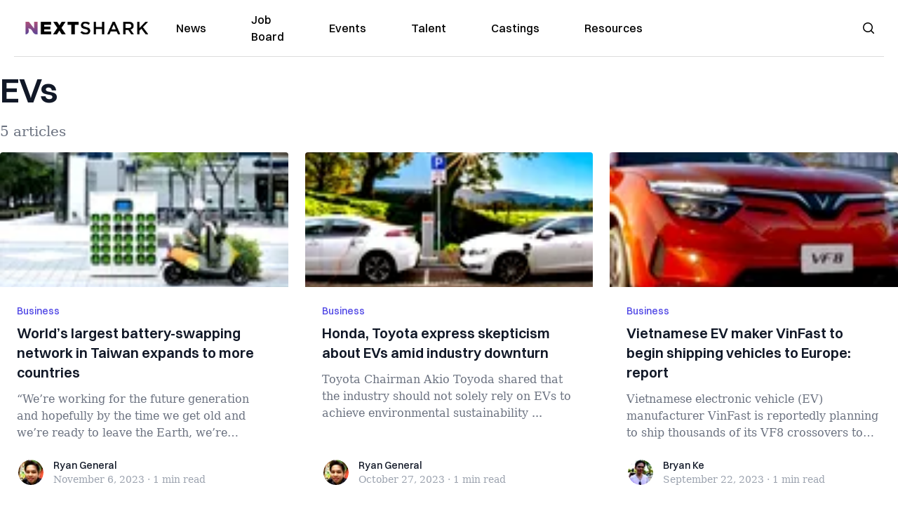

--- FILE ---
content_type: text/html; charset=utf-8
request_url: https://nextshark.com/tag/evs
body_size: 11328
content:
<!DOCTYPE html><html lang="en"><head><meta charSet="utf-8"/><meta name="viewport" content="width=device-width"/><meta name="msvalidate.01" content="3BE6CD44E7505CE29A57BE466E072B73" class="jsx-1789215954"/><meta name="google-site-verification" content="UA-42416856-1" class="jsx-1789215954"/><link rel="preconnect" href="https://a.pub.network/"/><link rel="preconnect" href="https://b.pub.network/"/><link rel="preconnect" href="https://c.pub.network/"/><link rel="preconnect" href="https://d.pub.network/"/><link rel="preconnect" href="https://c.amazon-adsystem.com"/><link rel="preconnect" href="https://s.amazon-adsystem.com"/><link rel="preconnect" href="https://btloader.com/"/><link rel="preconnect" href="https://api.btloader.com/"/><link rel="preconnect" href="https://confiant-integrations.global.ssl.fastly.net"/><link rel="canonical" href="https://nextshark.com/tag/evs"/><meta property="og:locale" content="en_US"/><meta property="og:type" content="article"/><meta property="og:title" content="EVs Archives"/><meta property="og:url" content="https://nextshark.com/tag/evs"/><meta property="og:site_name" content="NextShark"/><meta name="twitter:card" content="summary_large_image"/><meta name="twitter:site" content="@nextshark"/><script type="application/ld+json" class="yoast-schema-graph">{"@context":"https://schema.org","@graph":[{"@type":"CollectionPage","@id":"https://nextshark.com/tag/evs","url":"https://nextshark.com/tag/evs","name":"EVs Archives - NextShark","isPartOf":{"@id":"https://nextshark.com/#website"},"breadcrumb":{"@id":"https://nextshark.com/tag/evs#breadcrumb"},"inLanguage":"en-US"},{"@type":"BreadcrumbList","@id":"https://nextshark.com/tag/evs#breadcrumb","itemListElement":[{"@type":"ListItem","position":1,"name":"Home","item":"https://nextshark.com/"},{"@type":"ListItem","position":2,"name":"EVs"}]},{"@type":"WebSite","@id":"https://nextshark.com/#website","url":"https://nextshark.com/","name":"NextShark","description":"Asian American News and Asian News","publisher":{"@id":"https://nextshark.com/#organization"},"potentialAction":[{"@type":"SearchAction","target":{"@type":"EntryPoint","urlTemplate":"https://nextshark.com/?s={search_term_string}"},"query-input":{"@type":"PropertyValueSpecification","valueRequired":true,"valueName":"search_term_string"}}],"inLanguage":"en-US"},{"@type":"Organization","@id":"https://nextshark.com/#organization","name":"NextShark","url":"https://nextshark.com/","logo":{"@type":"ImageObject","inLanguage":"en-US","@id":"https://nextshark.com/#/schema/logo/image/","url":"https://data.nextshark.com/wp-content/uploads/2014/08/NextShark_master_logo.png","contentUrl":"https://data.nextshark.com/wp-content/uploads/2014/08/NextShark_master_logo.png","width":525,"height":619,"caption":"NextShark"},"image":{"@id":"https://nextshark.com/#/schema/logo/image/"},"sameAs":["http://www.facebook.com/nextshark","https://x.com/nextshark","http://instagram.com/nextshark"]}]}</script><title>EVs Archives - NextShark</title><link rel="preload" as="image" imageSrcSet="https://nextshark.b-cdn.net/wp-content/uploads/2023/11/gogoro-770x433.jpg?width=64&amp;auto_optimize=medium&amp;quality=85 64w, https://nextshark.b-cdn.net/wp-content/uploads/2023/11/gogoro-770x433.jpg?width=96&amp;auto_optimize=medium&amp;quality=85 96w, https://nextshark.b-cdn.net/wp-content/uploads/2023/11/gogoro-770x433.jpg?width=128&amp;auto_optimize=medium&amp;quality=85 128w, https://nextshark.b-cdn.net/wp-content/uploads/2023/11/gogoro-770x433.jpg?width=256&amp;auto_optimize=medium&amp;quality=85 256w, https://nextshark.b-cdn.net/wp-content/uploads/2023/11/gogoro-770x433.jpg?width=384&amp;auto_optimize=medium&amp;quality=85 384w, https://nextshark.b-cdn.net/wp-content/uploads/2023/11/gogoro-770x433.jpg?width=640&amp;auto_optimize=medium&amp;quality=85 640w, https://nextshark.b-cdn.net/wp-content/uploads/2023/11/gogoro-770x433.jpg?width=768&amp;auto_optimize=medium&amp;quality=85 768w, https://nextshark.b-cdn.net/wp-content/uploads/2023/11/gogoro-770x433.jpg?width=1024&amp;auto_optimize=medium&amp;quality=85 1024w, https://nextshark.b-cdn.net/wp-content/uploads/2023/11/gogoro-770x433.jpg?width=1280&amp;auto_optimize=medium&amp;quality=85 1280w, https://nextshark.b-cdn.net/wp-content/uploads/2023/11/gogoro-770x433.jpg?width=1536&amp;auto_optimize=medium&amp;quality=85 1536w" imageSizes="(max-width: 640px) 40vw, (max-width: 768px) 35vw, (max-width: 1024px) 15vw, 10vw" fetchPriority="high"/><link rel="preload" as="image" imageSrcSet="https://nextshark.b-cdn.net/wp-content/uploads/2023/10/ev-770x433.jpg?width=64&amp;auto_optimize=medium&amp;quality=85 64w, https://nextshark.b-cdn.net/wp-content/uploads/2023/10/ev-770x433.jpg?width=96&amp;auto_optimize=medium&amp;quality=85 96w, https://nextshark.b-cdn.net/wp-content/uploads/2023/10/ev-770x433.jpg?width=128&amp;auto_optimize=medium&amp;quality=85 128w, https://nextshark.b-cdn.net/wp-content/uploads/2023/10/ev-770x433.jpg?width=256&amp;auto_optimize=medium&amp;quality=85 256w, https://nextshark.b-cdn.net/wp-content/uploads/2023/10/ev-770x433.jpg?width=384&amp;auto_optimize=medium&amp;quality=85 384w, https://nextshark.b-cdn.net/wp-content/uploads/2023/10/ev-770x433.jpg?width=640&amp;auto_optimize=medium&amp;quality=85 640w, https://nextshark.b-cdn.net/wp-content/uploads/2023/10/ev-770x433.jpg?width=768&amp;auto_optimize=medium&amp;quality=85 768w, https://nextshark.b-cdn.net/wp-content/uploads/2023/10/ev-770x433.jpg?width=1024&amp;auto_optimize=medium&amp;quality=85 1024w, https://nextshark.b-cdn.net/wp-content/uploads/2023/10/ev-770x433.jpg?width=1280&amp;auto_optimize=medium&amp;quality=85 1280w, https://nextshark.b-cdn.net/wp-content/uploads/2023/10/ev-770x433.jpg?width=1536&amp;auto_optimize=medium&amp;quality=85 1536w" imageSizes="(max-width: 640px) 40vw, (max-width: 768px) 35vw, (max-width: 1024px) 15vw, 10vw" fetchPriority="high"/><link rel="preload" as="image" imageSrcSet="https://nextshark.b-cdn.net/wp-content/uploads/2023/09/VinFast-EU-770x433.jpg?width=64&amp;auto_optimize=medium&amp;quality=85 64w, https://nextshark.b-cdn.net/wp-content/uploads/2023/09/VinFast-EU-770x433.jpg?width=96&amp;auto_optimize=medium&amp;quality=85 96w, https://nextshark.b-cdn.net/wp-content/uploads/2023/09/VinFast-EU-770x433.jpg?width=128&amp;auto_optimize=medium&amp;quality=85 128w, https://nextshark.b-cdn.net/wp-content/uploads/2023/09/VinFast-EU-770x433.jpg?width=256&amp;auto_optimize=medium&amp;quality=85 256w, https://nextshark.b-cdn.net/wp-content/uploads/2023/09/VinFast-EU-770x433.jpg?width=384&amp;auto_optimize=medium&amp;quality=85 384w, https://nextshark.b-cdn.net/wp-content/uploads/2023/09/VinFast-EU-770x433.jpg?width=640&amp;auto_optimize=medium&amp;quality=85 640w, https://nextshark.b-cdn.net/wp-content/uploads/2023/09/VinFast-EU-770x433.jpg?width=768&amp;auto_optimize=medium&amp;quality=85 768w, https://nextshark.b-cdn.net/wp-content/uploads/2023/09/VinFast-EU-770x433.jpg?width=1024&amp;auto_optimize=medium&amp;quality=85 1024w, https://nextshark.b-cdn.net/wp-content/uploads/2023/09/VinFast-EU-770x433.jpg?width=1280&amp;auto_optimize=medium&amp;quality=85 1280w, https://nextshark.b-cdn.net/wp-content/uploads/2023/09/VinFast-EU-770x433.jpg?width=1536&amp;auto_optimize=medium&amp;quality=85 1536w" imageSizes="(max-width: 640px) 40vw, (max-width: 768px) 35vw, (max-width: 1024px) 15vw, 10vw" fetchPriority="high"/><meta name="next-head-count" content="26"/><script type="text/partytown">
                (function(c,l,a,r,i,t,y){
                    c[a]=c[a]||function(){(c[a].q=c[a].q||[]).push(arguments)};
                    t=l.createElement(r);t.async=1;t.src="https://www.clarity.ms/tag/"+i;
                    y=l.getElementsByTagName(r)[0];y.parentNode.insertBefore(t,y);
                })(window, document, "clarity", "script", "hjysgmp5fb");
              </script><link href="https://fonts.cdnfonts.com/css/switzer" rel="stylesheet"/><link rel="preload" href="/_next/static/media/7108afb8b1381ad1-s.p.woff2" as="font" type="font/woff2" crossorigin="anonymous" data-next-font="size-adjust"/><link rel="preload" href="/_next/static/media/9e82d62334b205f4-s.p.woff2" as="font" type="font/woff2" crossorigin="anonymous" data-next-font="size-adjust"/><link rel="preload" href="/_next/static/media/4c285fdca692ea22-s.p.woff2" as="font" type="font/woff2" crossorigin="anonymous" data-next-font="size-adjust"/><link rel="preload" href="/_next/static/media/eafabf029ad39a43-s.p.woff2" as="font" type="font/woff2" crossorigin="anonymous" data-next-font="size-adjust"/><link rel="preload" href="/_next/static/media/8888a3826f4a3af4-s.p.woff2" as="font" type="font/woff2" crossorigin="anonymous" data-next-font="size-adjust"/><link rel="preload" href="/_next/static/media/0484562807a97172-s.p.woff2" as="font" type="font/woff2" crossorigin="anonymous" data-next-font="size-adjust"/><link rel="preload" href="/_next/static/media/b957ea75a84b6ea7-s.p.woff2" as="font" type="font/woff2" crossorigin="anonymous" data-next-font="size-adjust"/><link rel="preload" href="/_next/static/media/7db6c35d839a711c-s.p.woff2" as="font" type="font/woff2" crossorigin="anonymous" data-next-font="size-adjust"/><link rel="preload" href="/_next/static/media/6245472ced48d3be-s.p.woff2" as="font" type="font/woff2" crossorigin="anonymous" data-next-font="size-adjust"/><link rel="preload" href="/_next/static/media/b27868729ad8c262-s.p.woff2" as="font" type="font/woff2" crossorigin="anonymous" data-next-font="size-adjust"/><link rel="preload" href="/_next/static/media/7e6a2e30184bb114-s.p.woff2" as="font" type="font/woff2" crossorigin="anonymous" data-next-font="size-adjust"/><link rel="preload" href="/_next/static/css/4d1118f4e30231e5.css" as="style"/><link rel="stylesheet" href="/_next/static/css/4d1118f4e30231e5.css" data-n-g=""/><noscript data-n-css=""></noscript><script defer="" nomodule="" src="/_next/static/chunks/polyfills-c67a75d1b6f99dc8.js"></script><script data-partytown-config="">
            partytown = {
              lib: "/_next/static/~partytown/"
            };
          </script><script data-partytown="">!(function(w,p,f,c){c=w[p]=w[p]||{};c[f]=(c[f]||[])})(window,'partytown','forward');/* Partytown 0.7.6 - MIT builder.io */
!function(t,e,n,i,r,o,a,d,s,c,p,l){function u(){l||(l=1,"/"==(a=(o.lib||"/~partytown/")+(o.debug?"debug/":""))[0]&&(s=e.querySelectorAll('script[type="text/partytown"]'),i!=t?i.dispatchEvent(new CustomEvent("pt1",{detail:t})):(d=setTimeout(f,1e4),e.addEventListener("pt0",w),r?h(1):n.serviceWorker?n.serviceWorker.register(a+(o.swPath||"partytown-sw.js"),{scope:a}).then((function(t){t.active?h():t.installing&&t.installing.addEventListener("statechange",(function(t){"activated"==t.target.state&&h()}))}),console.error):f())))}function h(t){c=e.createElement(t?"script":"iframe"),t||(c.setAttribute("style","display:block;width:0;height:0;border:0;visibility:hidden"),c.setAttribute("aria-hidden",!0)),c.src=a+"partytown-"+(t?"atomics.js?v=0.7.6":"sandbox-sw.html?"+Date.now()),e.body.appendChild(c)}function f(n,r){for(w(),i==t&&(o.forward||[]).map((function(e){delete t[e.split(".")[0]]})),n=0;n<s.length;n++)(r=e.createElement("script")).innerHTML=s[n].innerHTML,e.head.appendChild(r);c&&c.parentNode.removeChild(c)}function w(){clearTimeout(d)}o=t.partytown||{},i==t&&(o.forward||[]).map((function(e){p=t,e.split(".").map((function(e,n,i){p=p[i[n]]=n+1<i.length?"push"==i[n+1]?[]:p[i[n]]||{}:function(){(t._ptf=t._ptf||[]).push(i,arguments)}}))})),"complete"==e.readyState?u():(t.addEventListener("DOMContentLoaded",u),t.addEventListener("load",u))}(window,document,navigator,top,window.crossOriginIsolated);</script><script src="/js/quantcast.js" id="quantcast-consent" type="text/partytown" data-nscript="worker"></script><script src="/js/meta.js" id="meta-pixel" type="text/partytown" data-nscript="worker"></script><script src="https://www.googletagmanager.com/gtag/js?id=UA-42416856-1" id="google-tag-manager" type="text/partytown" data-nscript="worker"></script><script src="/js/gtag.js" id="gtag" type="text/partytown" data-nscript="worker"></script><script src="/_next/static/chunks/webpack-3c1695d98c928cf9.js" defer=""></script><script src="/_next/static/chunks/framework-fee8a7e75612eda8.js" defer=""></script><script src="/_next/static/chunks/main-e7b4337012efd173.js" defer=""></script><script src="/_next/static/chunks/pages/_app-c0b0c5f09df92712.js" defer=""></script><script src="/_next/static/chunks/1664-7246e58924eb0118.js" defer=""></script><script src="/_next/static/chunks/5675-31dd948da88eab78.js" defer=""></script><script src="/_next/static/chunks/3965-1c5ef1af0465649b.js" defer=""></script><script src="/_next/static/chunks/8159-423f613ae9983506.js" defer=""></script><script src="/_next/static/chunks/1460-d04d4ecb98a43e4f.js" defer=""></script><script src="/_next/static/chunks/4920-bdc0f74b6be4ce6c.js" defer=""></script><script src="/_next/static/chunks/5935-0cdbb649965324a8.js" defer=""></script><script src="/_next/static/chunks/8525-c0dbf894eb6fbdc0.js" defer=""></script><script src="/_next/static/chunks/1852-28394e823b258057.js" defer=""></script><script src="/_next/static/chunks/9803-5f42d617dba25474.js" defer=""></script><script src="/_next/static/chunks/5334-682f167465c11757.js" defer=""></script><script src="/_next/static/chunks/9860-3eeec5bf7e8405b2.js" defer=""></script><script src="/_next/static/chunks/6167-c49c6563743bb12b.js" defer=""></script><script src="/_next/static/chunks/9850-36362b4b847eee02.js" defer=""></script><script src="/_next/static/chunks/pages/%5B...uri%5D-096b799c0d582c87.js" defer=""></script><script src="/_next/static/l05lJ48FHlMvRCTUMbE8j/_buildManifest.js" defer=""></script><script src="/_next/static/l05lJ48FHlMvRCTUMbE8j/_ssgManifest.js" defer=""></script><style id="__jsx-1789215954">:root{--font-poppins:'__Poppins_2dbf9b', '__Poppins_Fallback_2dbf9b';--font-dmsans:'__DM_Sans_99eb74', '__DM_Sans_Fallback_99eb74';--font-switzer:'Switzer', sans-serif}</style></head><body><div id="__next"><script>!function(){try{var d=document.documentElement,c=d.classList;c.remove('light','dark');var e=localStorage.getItem('theme');if('system'===e||(!e&&true)){var t='(prefers-color-scheme: dark)',m=window.matchMedia(t);if(m.media!==t||m.matches){d.style.colorScheme = 'dark';c.add('dark')}else{d.style.colorScheme = 'light';c.add('light')}}else if(e){c.add(e|| '')}if(e==='light'||e==='dark')d.style.colorScheme=e}catch(e){}}()</script><noscript><div class="hidden"><img src="//pixel.quantserve.com/pixel/p-T_nHPwjEM4AMW.gif" border="0" height="1" width="1" alt="Quantcast"/><img height="1" width="1" src="https://www.facebook.com/tr?id=192482117963803&amp;ev=PageView&amp;noscript=1"/></div></noscript><div class="/80 sticky top-0 z-50  bg-white/80 backdrop-blur-[5px] backdrop-filter  sc:px-5" data-headlessui-state=""><div class="_max-w-full mx-auto flex items-center justify-center border-b-[1px] border-[#DDDDDD]  "><div class="_flex-none _justify-between flex w-full max-w-7xl items-center px-4 py-4 lg:space-x-10 2xl:max-w-screen-2xl"><div class="_justify-start order-first flex min-h-[18px] w-full md:min-h-[24px] lg:w-[300px] "><span class="sr-only">NextShark</span><a href="/"><img alt="NextShark.com" loading="lazy" width="225" height="24" decoding="async" data-nimg="1" class="h-[18px] w-[171px] md:h-[24px] md:w-[225px]" style="color:transparent" srcSet="/logo.svg?width=256&amp;auto_optimize=medium&amp;quality=85 1x, /logo.svg?width=640&amp;auto_optimize=medium&amp;quality=85 2x" src="/logo.svg?width=640&amp;auto_optimize=medium&amp;quality=85"/></a></div><div class="order-last -my-2 -mr-2 lg:hidden"><button class="_items-center _justify-center inline-flex rounded-md  p-2 text-gray-400 hover:bg-gray-100 hover:text-gray-500 focus:outline-none " type="button" aria-expanded="false" data-headlessui-state=""><span class="sr-only">Open menu</span><svg xmlns="http://www.w3.org/2000/svg" fill="none" viewBox="0 0 24 24" stroke-width="1.5" stroke="currentColor" aria-hidden="true" data-slot="icon" class="h-6 w-6 text-black"><path stroke-linecap="round" stroke-linejoin="round" d="M3.75 6.75h16.5M3.75 12h16.5m-16.5 5.25h16.5"></path></svg></button></div><div class="flex w-full items-center justify-center xl:pr-[160px]"><div class="w-auto"><nav class="hidden flex-1 items-center space-x-16 lg:flex"><a aria-label="link to News" class="text-base font-medium text-black hover:text-gray-900 lg:text-base" href="/">News</a><a aria-label="link to Job Board" class="text-base font-medium text-black hover:text-gray-900 lg:text-base" href="/community/jobs">Job Board</a><a aria-label="link to Events" class="text-base font-medium text-black hover:text-gray-900 lg:text-base" href="/community/events">Events</a><a aria-label="link to Talent" class="text-base font-medium text-black hover:text-gray-900 lg:text-base" href="/community/talent">Talent</a><a aria-label="link to Castings" class="text-base font-medium text-black hover:text-gray-900 lg:text-base" href="/community/castings">Castings</a><a aria-label="link to Resources" class="text-base font-medium text-black hover:text-gray-900 lg:text-base" href="/resources">Resources</a></nav><div hidden="" style="position:fixed;top:1px;left:1px;width:1px;height:0;padding:0;margin:-1px;overflow:hidden;clip:rect(0, 0, 0, 0);white-space:nowrap;border-width:0;display:none"></div></div></div><div class="_space-x-4 justsify-end  flex items-center px-2 pr-5 lg:ml-6 lg:w-[200px]"><div class="mr-2 flex h-[40px] w-full items-center justify-end "><div class="flex w-full justify-end pr-5 md:pr-0"><div></div></div></div></div></div></div></div><div hidden="" style="position:fixed;top:1px;left:1px;width:1px;height:0;padding:0;margin:-1px;overflow:hidden;clip:rect(0, 0, 0, 0);white-space:nowrap;border-width:0;display:none"></div><div class="container mx-auto max-w-7xl px-0 xl:px-0 2xl:max-w-screen-2xl"><div class="_max-w-4xl py-4 sm:py-4 lg:justify-between"><h2 class="pt-2 text-3xl font-semibold tracking-tight text-gray-900 subpixel-antialiased   sm:text-5xl lg:text-5xl">EVs</h2><p class="mt-5 hidden text-xl text-gray-500   md:block">5 articles</p></div><div class="relative mx-auto mb-10  max-w-7xl 2xl:max-w-screen-2xl"><div class="mx-auto grid gap-6 md:grid-cols-2 lg:max-w-none lg:grid-cols-3 2xl:grid-cols-4"><div class="card"><div class="flex-shrink-0"><a aria-label="World’s largest battery-swapping network in Taiwan expands to more countries" href="/taiwan-battery-swapping-network-gogoro-growth"><img alt="World’s largest battery-swapping network in Taiwan expands to more countries" fetchPriority="high" width="770" height="410" decoding="async" data-nimg="1" class="h-48 w-full object-cover" style="color:transparent" sizes="(max-width: 640px) 40vw, (max-width: 768px) 35vw, (max-width: 1024px) 15vw, 10vw" srcSet="https://nextshark.b-cdn.net/wp-content/uploads/2023/11/gogoro-770x433.jpg?width=64&amp;auto_optimize=medium&amp;quality=85 64w, https://nextshark.b-cdn.net/wp-content/uploads/2023/11/gogoro-770x433.jpg?width=96&amp;auto_optimize=medium&amp;quality=85 96w, https://nextshark.b-cdn.net/wp-content/uploads/2023/11/gogoro-770x433.jpg?width=128&amp;auto_optimize=medium&amp;quality=85 128w, https://nextshark.b-cdn.net/wp-content/uploads/2023/11/gogoro-770x433.jpg?width=256&amp;auto_optimize=medium&amp;quality=85 256w, https://nextshark.b-cdn.net/wp-content/uploads/2023/11/gogoro-770x433.jpg?width=384&amp;auto_optimize=medium&amp;quality=85 384w, https://nextshark.b-cdn.net/wp-content/uploads/2023/11/gogoro-770x433.jpg?width=640&amp;auto_optimize=medium&amp;quality=85 640w, https://nextshark.b-cdn.net/wp-content/uploads/2023/11/gogoro-770x433.jpg?width=768&amp;auto_optimize=medium&amp;quality=85 768w, https://nextshark.b-cdn.net/wp-content/uploads/2023/11/gogoro-770x433.jpg?width=1024&amp;auto_optimize=medium&amp;quality=85 1024w, https://nextshark.b-cdn.net/wp-content/uploads/2023/11/gogoro-770x433.jpg?width=1280&amp;auto_optimize=medium&amp;quality=85 1280w, https://nextshark.b-cdn.net/wp-content/uploads/2023/11/gogoro-770x433.jpg?width=1536&amp;auto_optimize=medium&amp;quality=85 1536w" src="https://nextshark.b-cdn.net/wp-content/uploads/2023/11/gogoro-770x433.jpg?width=1536&amp;auto_optimize=medium&amp;quality=85"/></a></div><div class="flex flex-1 flex-col justify-between bg-white p-6  "><div class="flex-1"><p class="text-sm font-medium text-indigo-600  "><a class="hover:underline" href="/business">Business</a></p><a href="/taiwan-battery-swapping-network-gogoro-growth" class="mt-2 block"><p class="text-xl font-semibold text-gray-900 line-clamp-3   hover:underline">World’s largest battery-swapping network in Taiwan expands to more countries</p><p class="mt-3 text-base text-gray-500 line-clamp-3  ">“We’re working for the future generation and hopefully by the time we get old and we’re ready to leave the Earth, we’re leaving it a better ...</p></a></div><div class="mt-6 flex items-center"><div class="h-10 w-10 flex-shrink-0 overflow-hidden rounded-full border-2 border-white  "><a href="/author/ryangeneral"><span class="sr-only">Ryan General</span><img alt="Ryan General" loading="lazy" width="40" height="40" decoding="async" data-nimg="1" class="h-auto w-10 rounded-full" style="color:transparent" sizes="(max-width: 640px) 20px, 25px" srcSet="https://nextshark.b-cdn.net/wp-content/uploads/2021/05/ns.jpg?width=16&amp;auto_optimize=medium&amp;quality=85 16w, https://nextshark.b-cdn.net/wp-content/uploads/2021/05/ns.jpg?width=32&amp;auto_optimize=medium&amp;quality=85 32w, https://nextshark.b-cdn.net/wp-content/uploads/2021/05/ns.jpg?width=48&amp;auto_optimize=medium&amp;quality=85 48w, https://nextshark.b-cdn.net/wp-content/uploads/2021/05/ns.jpg?width=64&amp;auto_optimize=medium&amp;quality=85 64w, https://nextshark.b-cdn.net/wp-content/uploads/2021/05/ns.jpg?width=96&amp;auto_optimize=medium&amp;quality=85 96w, https://nextshark.b-cdn.net/wp-content/uploads/2021/05/ns.jpg?width=128&amp;auto_optimize=medium&amp;quality=85 128w, https://nextshark.b-cdn.net/wp-content/uploads/2021/05/ns.jpg?width=256&amp;auto_optimize=medium&amp;quality=85 256w, https://nextshark.b-cdn.net/wp-content/uploads/2021/05/ns.jpg?width=384&amp;auto_optimize=medium&amp;quality=85 384w, https://nextshark.b-cdn.net/wp-content/uploads/2021/05/ns.jpg?width=640&amp;auto_optimize=medium&amp;quality=85 640w, https://nextshark.b-cdn.net/wp-content/uploads/2021/05/ns.jpg?width=768&amp;auto_optimize=medium&amp;quality=85 768w, https://nextshark.b-cdn.net/wp-content/uploads/2021/05/ns.jpg?width=1024&amp;auto_optimize=medium&amp;quality=85 1024w, https://nextshark.b-cdn.net/wp-content/uploads/2021/05/ns.jpg?width=1280&amp;auto_optimize=medium&amp;quality=85 1280w, https://nextshark.b-cdn.net/wp-content/uploads/2021/05/ns.jpg?width=1536&amp;auto_optimize=medium&amp;quality=85 1536w" src="https://nextshark.b-cdn.net/wp-content/uploads/2021/05/ns.jpg?width=1536&amp;auto_optimize=medium&amp;quality=85"/></a></div><div class="ml-3"><p class="text-sm font-medium text-gray-900  "><a href="/author/ryangeneral" class="hover:underline">Ryan General</a></p><div class="flex space-x-1 text-sm text-gray-400  "><time dateTime="2020-02-12">November 6, 2023</time><span aria-hidden="true">·</span><span>1 min<!-- --> read</span></div></div></div></div></div><div class="card"><div class="flex-shrink-0"><a aria-label="Honda, Toyota express skepticism about EVs amid industry downturn" href="/honda-toyota-skepticism-evs"><img alt="Honda, Toyota express skepticism about EVs amid industry downturn" fetchPriority="high" width="770" height="410" decoding="async" data-nimg="1" class="h-48 w-full object-cover" style="color:transparent" sizes="(max-width: 640px) 40vw, (max-width: 768px) 35vw, (max-width: 1024px) 15vw, 10vw" srcSet="https://nextshark.b-cdn.net/wp-content/uploads/2023/10/ev-770x433.jpg?width=64&amp;auto_optimize=medium&amp;quality=85 64w, https://nextshark.b-cdn.net/wp-content/uploads/2023/10/ev-770x433.jpg?width=96&amp;auto_optimize=medium&amp;quality=85 96w, https://nextshark.b-cdn.net/wp-content/uploads/2023/10/ev-770x433.jpg?width=128&amp;auto_optimize=medium&amp;quality=85 128w, https://nextshark.b-cdn.net/wp-content/uploads/2023/10/ev-770x433.jpg?width=256&amp;auto_optimize=medium&amp;quality=85 256w, https://nextshark.b-cdn.net/wp-content/uploads/2023/10/ev-770x433.jpg?width=384&amp;auto_optimize=medium&amp;quality=85 384w, https://nextshark.b-cdn.net/wp-content/uploads/2023/10/ev-770x433.jpg?width=640&amp;auto_optimize=medium&amp;quality=85 640w, https://nextshark.b-cdn.net/wp-content/uploads/2023/10/ev-770x433.jpg?width=768&amp;auto_optimize=medium&amp;quality=85 768w, https://nextshark.b-cdn.net/wp-content/uploads/2023/10/ev-770x433.jpg?width=1024&amp;auto_optimize=medium&amp;quality=85 1024w, https://nextshark.b-cdn.net/wp-content/uploads/2023/10/ev-770x433.jpg?width=1280&amp;auto_optimize=medium&amp;quality=85 1280w, https://nextshark.b-cdn.net/wp-content/uploads/2023/10/ev-770x433.jpg?width=1536&amp;auto_optimize=medium&amp;quality=85 1536w" src="https://nextshark.b-cdn.net/wp-content/uploads/2023/10/ev-770x433.jpg?width=1536&amp;auto_optimize=medium&amp;quality=85"/></a></div><div class="flex flex-1 flex-col justify-between bg-white p-6  "><div class="flex-1"><p class="text-sm font-medium text-indigo-600  "><a class="hover:underline" href="/business">Business</a></p><a href="/honda-toyota-skepticism-evs" class="mt-2 block"><p class="text-xl font-semibold text-gray-900 line-clamp-3   hover:underline">Honda, Toyota express skepticism about EVs amid industry downturn</p><p class="mt-3 text-base text-gray-500 line-clamp-3  ">Toyota Chairman Akio Toyoda shared that the industry should not solely rely on EVs to achieve environmental sustainability
...</p></a></div><div class="mt-6 flex items-center"><div class="h-10 w-10 flex-shrink-0 overflow-hidden rounded-full border-2 border-white  "><a href="/author/ryangeneral"><span class="sr-only">Ryan General</span><img alt="Ryan General" loading="lazy" width="40" height="40" decoding="async" data-nimg="1" class="h-auto w-10 rounded-full" style="color:transparent" sizes="(max-width: 640px) 20px, 25px" srcSet="https://nextshark.b-cdn.net/wp-content/uploads/2021/05/ns.jpg?width=16&amp;auto_optimize=medium&amp;quality=85 16w, https://nextshark.b-cdn.net/wp-content/uploads/2021/05/ns.jpg?width=32&amp;auto_optimize=medium&amp;quality=85 32w, https://nextshark.b-cdn.net/wp-content/uploads/2021/05/ns.jpg?width=48&amp;auto_optimize=medium&amp;quality=85 48w, https://nextshark.b-cdn.net/wp-content/uploads/2021/05/ns.jpg?width=64&amp;auto_optimize=medium&amp;quality=85 64w, https://nextshark.b-cdn.net/wp-content/uploads/2021/05/ns.jpg?width=96&amp;auto_optimize=medium&amp;quality=85 96w, https://nextshark.b-cdn.net/wp-content/uploads/2021/05/ns.jpg?width=128&amp;auto_optimize=medium&amp;quality=85 128w, https://nextshark.b-cdn.net/wp-content/uploads/2021/05/ns.jpg?width=256&amp;auto_optimize=medium&amp;quality=85 256w, https://nextshark.b-cdn.net/wp-content/uploads/2021/05/ns.jpg?width=384&amp;auto_optimize=medium&amp;quality=85 384w, https://nextshark.b-cdn.net/wp-content/uploads/2021/05/ns.jpg?width=640&amp;auto_optimize=medium&amp;quality=85 640w, https://nextshark.b-cdn.net/wp-content/uploads/2021/05/ns.jpg?width=768&amp;auto_optimize=medium&amp;quality=85 768w, https://nextshark.b-cdn.net/wp-content/uploads/2021/05/ns.jpg?width=1024&amp;auto_optimize=medium&amp;quality=85 1024w, https://nextshark.b-cdn.net/wp-content/uploads/2021/05/ns.jpg?width=1280&amp;auto_optimize=medium&amp;quality=85 1280w, https://nextshark.b-cdn.net/wp-content/uploads/2021/05/ns.jpg?width=1536&amp;auto_optimize=medium&amp;quality=85 1536w" src="https://nextshark.b-cdn.net/wp-content/uploads/2021/05/ns.jpg?width=1536&amp;auto_optimize=medium&amp;quality=85"/></a></div><div class="ml-3"><p class="text-sm font-medium text-gray-900  "><a href="/author/ryangeneral" class="hover:underline">Ryan General</a></p><div class="flex space-x-1 text-sm text-gray-400  "><time dateTime="2020-02-12">October 27, 2023</time><span aria-hidden="true">·</span><span>1 min<!-- --> read</span></div></div></div></div></div><div class="card"><div class="flex-shrink-0"><a aria-label="Vietnamese EV maker VinFast to begin shipping vehicles to Europe: report" href="/vinfast-vf8-crossovers-europe-2023"><img alt="Vietnamese EV maker VinFast to begin shipping vehicles to Europe: report" fetchPriority="high" width="770" height="410" decoding="async" data-nimg="1" class="h-48 w-full object-cover" style="color:transparent" sizes="(max-width: 640px) 40vw, (max-width: 768px) 35vw, (max-width: 1024px) 15vw, 10vw" srcSet="https://nextshark.b-cdn.net/wp-content/uploads/2023/09/VinFast-EU-770x433.jpg?width=64&amp;auto_optimize=medium&amp;quality=85 64w, https://nextshark.b-cdn.net/wp-content/uploads/2023/09/VinFast-EU-770x433.jpg?width=96&amp;auto_optimize=medium&amp;quality=85 96w, https://nextshark.b-cdn.net/wp-content/uploads/2023/09/VinFast-EU-770x433.jpg?width=128&amp;auto_optimize=medium&amp;quality=85 128w, https://nextshark.b-cdn.net/wp-content/uploads/2023/09/VinFast-EU-770x433.jpg?width=256&amp;auto_optimize=medium&amp;quality=85 256w, https://nextshark.b-cdn.net/wp-content/uploads/2023/09/VinFast-EU-770x433.jpg?width=384&amp;auto_optimize=medium&amp;quality=85 384w, https://nextshark.b-cdn.net/wp-content/uploads/2023/09/VinFast-EU-770x433.jpg?width=640&amp;auto_optimize=medium&amp;quality=85 640w, https://nextshark.b-cdn.net/wp-content/uploads/2023/09/VinFast-EU-770x433.jpg?width=768&amp;auto_optimize=medium&amp;quality=85 768w, https://nextshark.b-cdn.net/wp-content/uploads/2023/09/VinFast-EU-770x433.jpg?width=1024&amp;auto_optimize=medium&amp;quality=85 1024w, https://nextshark.b-cdn.net/wp-content/uploads/2023/09/VinFast-EU-770x433.jpg?width=1280&amp;auto_optimize=medium&amp;quality=85 1280w, https://nextshark.b-cdn.net/wp-content/uploads/2023/09/VinFast-EU-770x433.jpg?width=1536&amp;auto_optimize=medium&amp;quality=85 1536w" src="https://nextshark.b-cdn.net/wp-content/uploads/2023/09/VinFast-EU-770x433.jpg?width=1536&amp;auto_optimize=medium&amp;quality=85"/></a></div><div class="flex flex-1 flex-col justify-between bg-white p-6  "><div class="flex-1"><p class="text-sm font-medium text-indigo-600  "><a class="hover:underline" href="/business">Business</a></p><a href="/vinfast-vf8-crossovers-europe-2023" class="mt-2 block"><p class="text-xl font-semibold text-gray-900 line-clamp-3   hover:underline">Vietnamese EV maker VinFast to begin shipping vehicles to Europe: report</p><p class="mt-3 text-base text-gray-500 line-clamp-3  ">Vietnamese electronic vehicle (EV) manufacturer VinFast is reportedly planning to ship thousands of its VF8 crossovers to Europe later this ...</p></a></div><div class="mt-6 flex items-center"><div class="h-10 w-10 flex-shrink-0 overflow-hidden rounded-full border-2 border-white  "><a href="/author/bryanke"><span class="sr-only">Bryan Ke</span><img alt="Bryan Ke" loading="lazy" width="40" height="40" decoding="async" data-nimg="1" class="h-auto w-10 rounded-full" style="color:transparent" sizes="(max-width: 640px) 20px, 25px" srcSet="https://nextshark.b-cdn.net/wp-content/uploads/2021/05/profile.jpg?width=16&amp;auto_optimize=medium&amp;quality=85 16w, https://nextshark.b-cdn.net/wp-content/uploads/2021/05/profile.jpg?width=32&amp;auto_optimize=medium&amp;quality=85 32w, https://nextshark.b-cdn.net/wp-content/uploads/2021/05/profile.jpg?width=48&amp;auto_optimize=medium&amp;quality=85 48w, https://nextshark.b-cdn.net/wp-content/uploads/2021/05/profile.jpg?width=64&amp;auto_optimize=medium&amp;quality=85 64w, https://nextshark.b-cdn.net/wp-content/uploads/2021/05/profile.jpg?width=96&amp;auto_optimize=medium&amp;quality=85 96w, https://nextshark.b-cdn.net/wp-content/uploads/2021/05/profile.jpg?width=128&amp;auto_optimize=medium&amp;quality=85 128w, https://nextshark.b-cdn.net/wp-content/uploads/2021/05/profile.jpg?width=256&amp;auto_optimize=medium&amp;quality=85 256w, https://nextshark.b-cdn.net/wp-content/uploads/2021/05/profile.jpg?width=384&amp;auto_optimize=medium&amp;quality=85 384w, https://nextshark.b-cdn.net/wp-content/uploads/2021/05/profile.jpg?width=640&amp;auto_optimize=medium&amp;quality=85 640w, https://nextshark.b-cdn.net/wp-content/uploads/2021/05/profile.jpg?width=768&amp;auto_optimize=medium&amp;quality=85 768w, https://nextshark.b-cdn.net/wp-content/uploads/2021/05/profile.jpg?width=1024&amp;auto_optimize=medium&amp;quality=85 1024w, https://nextshark.b-cdn.net/wp-content/uploads/2021/05/profile.jpg?width=1280&amp;auto_optimize=medium&amp;quality=85 1280w, https://nextshark.b-cdn.net/wp-content/uploads/2021/05/profile.jpg?width=1536&amp;auto_optimize=medium&amp;quality=85 1536w" src="https://nextshark.b-cdn.net/wp-content/uploads/2021/05/profile.jpg?width=1536&amp;auto_optimize=medium&amp;quality=85"/></a></div><div class="ml-3"><p class="text-sm font-medium text-gray-900  "><a href="/author/bryanke" class="hover:underline">Bryan Ke</a></p><div class="flex space-x-1 text-sm text-gray-400  "><time dateTime="2020-02-12">September 22, 2023</time><span aria-hidden="true">·</span><span>1 min<!-- --> read</span></div></div></div></div></div><div class="card"><div class="flex-shrink-0"><a aria-label="VinFast cuts EV lease prices for first US buyers" href="/vinfast-cuts-lease-prices-electric-vehicles"><img alt="VinFast cuts EV lease prices for first US buyers" loading="lazy" width="770" height="410" decoding="async" data-nimg="1" class="h-48 w-full object-cover" style="color:transparent" sizes="(max-width: 640px) 40vw, (max-width: 768px) 35vw, (max-width: 1024px) 15vw, 10vw" srcSet="https://nextshark.b-cdn.net/wp-content/uploads/2023/02/Vinfast-1-770x433.jpg?width=64&amp;auto_optimize=medium&amp;quality=85 64w, https://nextshark.b-cdn.net/wp-content/uploads/2023/02/Vinfast-1-770x433.jpg?width=96&amp;auto_optimize=medium&amp;quality=85 96w, https://nextshark.b-cdn.net/wp-content/uploads/2023/02/Vinfast-1-770x433.jpg?width=128&amp;auto_optimize=medium&amp;quality=85 128w, https://nextshark.b-cdn.net/wp-content/uploads/2023/02/Vinfast-1-770x433.jpg?width=256&amp;auto_optimize=medium&amp;quality=85 256w, https://nextshark.b-cdn.net/wp-content/uploads/2023/02/Vinfast-1-770x433.jpg?width=384&amp;auto_optimize=medium&amp;quality=85 384w, https://nextshark.b-cdn.net/wp-content/uploads/2023/02/Vinfast-1-770x433.jpg?width=640&amp;auto_optimize=medium&amp;quality=85 640w, https://nextshark.b-cdn.net/wp-content/uploads/2023/02/Vinfast-1-770x433.jpg?width=768&amp;auto_optimize=medium&amp;quality=85 768w, https://nextshark.b-cdn.net/wp-content/uploads/2023/02/Vinfast-1-770x433.jpg?width=1024&amp;auto_optimize=medium&amp;quality=85 1024w, https://nextshark.b-cdn.net/wp-content/uploads/2023/02/Vinfast-1-770x433.jpg?width=1280&amp;auto_optimize=medium&amp;quality=85 1280w, https://nextshark.b-cdn.net/wp-content/uploads/2023/02/Vinfast-1-770x433.jpg?width=1536&amp;auto_optimize=medium&amp;quality=85 1536w" src="https://nextshark.b-cdn.net/wp-content/uploads/2023/02/Vinfast-1-770x433.jpg?width=1536&amp;auto_optimize=medium&amp;quality=85"/></a></div><div class="flex flex-1 flex-col justify-between bg-white p-6  "><div class="flex-1"><p class="text-sm font-medium text-indigo-600  "><a class="hover:underline" href="/business">Business</a></p><a href="/vinfast-cuts-lease-prices-electric-vehicles" class="mt-2 block"><p class="text-xl font-semibold text-gray-900 line-clamp-3   hover:underline">VinFast cuts EV lease prices for first US buyers</p><p class="mt-3 text-base text-gray-500 line-clamp-3  ">VinFast is reportedly slashing the lease price of its VF 8 City Edition model for buyers in California, with deliveries starting on Wednesda...</p></a></div><div class="mt-6 flex items-center"><div class="h-10 w-10 flex-shrink-0 overflow-hidden rounded-full border-2 border-white  "><a href="/author/carlsamson"><span class="sr-only">Carl Samson</span><img alt="Carl Samson" loading="lazy" width="40" height="40" decoding="async" data-nimg="1" class="h-auto w-10 rounded-full" style="color:transparent" sizes="(max-width: 640px) 20px, 25px" srcSet="https://nextshark.b-cdn.net/wp-content/uploads/2023/08/CARLSAMSON_NEXTSHARK.jpg?width=16&amp;auto_optimize=medium&amp;quality=85 16w, https://nextshark.b-cdn.net/wp-content/uploads/2023/08/CARLSAMSON_NEXTSHARK.jpg?width=32&amp;auto_optimize=medium&amp;quality=85 32w, https://nextshark.b-cdn.net/wp-content/uploads/2023/08/CARLSAMSON_NEXTSHARK.jpg?width=48&amp;auto_optimize=medium&amp;quality=85 48w, https://nextshark.b-cdn.net/wp-content/uploads/2023/08/CARLSAMSON_NEXTSHARK.jpg?width=64&amp;auto_optimize=medium&amp;quality=85 64w, https://nextshark.b-cdn.net/wp-content/uploads/2023/08/CARLSAMSON_NEXTSHARK.jpg?width=96&amp;auto_optimize=medium&amp;quality=85 96w, https://nextshark.b-cdn.net/wp-content/uploads/2023/08/CARLSAMSON_NEXTSHARK.jpg?width=128&amp;auto_optimize=medium&amp;quality=85 128w, https://nextshark.b-cdn.net/wp-content/uploads/2023/08/CARLSAMSON_NEXTSHARK.jpg?width=256&amp;auto_optimize=medium&amp;quality=85 256w, https://nextshark.b-cdn.net/wp-content/uploads/2023/08/CARLSAMSON_NEXTSHARK.jpg?width=384&amp;auto_optimize=medium&amp;quality=85 384w, https://nextshark.b-cdn.net/wp-content/uploads/2023/08/CARLSAMSON_NEXTSHARK.jpg?width=640&amp;auto_optimize=medium&amp;quality=85 640w, https://nextshark.b-cdn.net/wp-content/uploads/2023/08/CARLSAMSON_NEXTSHARK.jpg?width=768&amp;auto_optimize=medium&amp;quality=85 768w, https://nextshark.b-cdn.net/wp-content/uploads/2023/08/CARLSAMSON_NEXTSHARK.jpg?width=1024&amp;auto_optimize=medium&amp;quality=85 1024w, https://nextshark.b-cdn.net/wp-content/uploads/2023/08/CARLSAMSON_NEXTSHARK.jpg?width=1280&amp;auto_optimize=medium&amp;quality=85 1280w, https://nextshark.b-cdn.net/wp-content/uploads/2023/08/CARLSAMSON_NEXTSHARK.jpg?width=1536&amp;auto_optimize=medium&amp;quality=85 1536w" src="https://nextshark.b-cdn.net/wp-content/uploads/2023/08/CARLSAMSON_NEXTSHARK.jpg?width=1536&amp;auto_optimize=medium&amp;quality=85"/></a></div><div class="ml-3"><p class="text-sm font-medium text-gray-900  "><a href="/author/carlsamson" class="hover:underline">Carl Samson</a></p><div class="flex space-x-1 text-sm text-gray-400  "><time dateTime="2020-02-12">February 28, 2023</time><span aria-hidden="true">·</span><span>1 min<!-- --> read</span></div></div></div></div></div><div class="card"><div class="flex-shrink-0"><a aria-label="Vietnamese EV company VinFast to open over 30 showrooms in California" href="/vietnamese-ev-company-vinfast-to-open-over-30-showrooms-in-california"><img alt="Vietnamese EV company VinFast to open over 30 showrooms in California" loading="lazy" width="770" height="410" decoding="async" data-nimg="1" class="h-48 w-full object-cover" style="color:transparent" sizes="(max-width: 640px) 40vw, (max-width: 768px) 35vw, (max-width: 1024px) 15vw, 10vw" srcSet="https://nextshark.b-cdn.net/wp-content/uploads/2023/02/vinfast-770x433.jpg?width=64&amp;auto_optimize=medium&amp;quality=85 64w, https://nextshark.b-cdn.net/wp-content/uploads/2023/02/vinfast-770x433.jpg?width=96&amp;auto_optimize=medium&amp;quality=85 96w, https://nextshark.b-cdn.net/wp-content/uploads/2023/02/vinfast-770x433.jpg?width=128&amp;auto_optimize=medium&amp;quality=85 128w, https://nextshark.b-cdn.net/wp-content/uploads/2023/02/vinfast-770x433.jpg?width=256&amp;auto_optimize=medium&amp;quality=85 256w, https://nextshark.b-cdn.net/wp-content/uploads/2023/02/vinfast-770x433.jpg?width=384&amp;auto_optimize=medium&amp;quality=85 384w, https://nextshark.b-cdn.net/wp-content/uploads/2023/02/vinfast-770x433.jpg?width=640&amp;auto_optimize=medium&amp;quality=85 640w, https://nextshark.b-cdn.net/wp-content/uploads/2023/02/vinfast-770x433.jpg?width=768&amp;auto_optimize=medium&amp;quality=85 768w, https://nextshark.b-cdn.net/wp-content/uploads/2023/02/vinfast-770x433.jpg?width=1024&amp;auto_optimize=medium&amp;quality=85 1024w, https://nextshark.b-cdn.net/wp-content/uploads/2023/02/vinfast-770x433.jpg?width=1280&amp;auto_optimize=medium&amp;quality=85 1280w, https://nextshark.b-cdn.net/wp-content/uploads/2023/02/vinfast-770x433.jpg?width=1536&amp;auto_optimize=medium&amp;quality=85 1536w" src="https://nextshark.b-cdn.net/wp-content/uploads/2023/02/vinfast-770x433.jpg?width=1536&amp;auto_optimize=medium&amp;quality=85"/></a></div><div class="flex flex-1 flex-col justify-between bg-white p-6  "><div class="flex-1"><p class="text-sm font-medium text-indigo-600  "><a class="hover:underline" href="/business">Business</a></p><a href="/vietnamese-ev-company-vinfast-to-open-over-30-showrooms-in-california" class="mt-2 block"><p class="text-xl font-semibold text-gray-900 line-clamp-3   hover:underline">Vietnamese EV company VinFast to open over 30 showrooms in California</p><p class="mt-3 text-base text-gray-500 line-clamp-3  ">Vietnamese electric vehicle company VinFast is expanding its presence in California with plans for over 20 additional locations in the state...</p></a></div><div class="mt-6 flex items-center"><div class="h-10 w-10 flex-shrink-0 overflow-hidden rounded-full border-2 border-white  "><a href="/author/ryangeneral"><span class="sr-only">Ryan General</span><img alt="Ryan General" loading="lazy" width="40" height="40" decoding="async" data-nimg="1" class="h-auto w-10 rounded-full" style="color:transparent" sizes="(max-width: 640px) 20px, 25px" srcSet="https://nextshark.b-cdn.net/wp-content/uploads/2021/05/ns.jpg?width=16&amp;auto_optimize=medium&amp;quality=85 16w, https://nextshark.b-cdn.net/wp-content/uploads/2021/05/ns.jpg?width=32&amp;auto_optimize=medium&amp;quality=85 32w, https://nextshark.b-cdn.net/wp-content/uploads/2021/05/ns.jpg?width=48&amp;auto_optimize=medium&amp;quality=85 48w, https://nextshark.b-cdn.net/wp-content/uploads/2021/05/ns.jpg?width=64&amp;auto_optimize=medium&amp;quality=85 64w, https://nextshark.b-cdn.net/wp-content/uploads/2021/05/ns.jpg?width=96&amp;auto_optimize=medium&amp;quality=85 96w, https://nextshark.b-cdn.net/wp-content/uploads/2021/05/ns.jpg?width=128&amp;auto_optimize=medium&amp;quality=85 128w, https://nextshark.b-cdn.net/wp-content/uploads/2021/05/ns.jpg?width=256&amp;auto_optimize=medium&amp;quality=85 256w, https://nextshark.b-cdn.net/wp-content/uploads/2021/05/ns.jpg?width=384&amp;auto_optimize=medium&amp;quality=85 384w, https://nextshark.b-cdn.net/wp-content/uploads/2021/05/ns.jpg?width=640&amp;auto_optimize=medium&amp;quality=85 640w, https://nextshark.b-cdn.net/wp-content/uploads/2021/05/ns.jpg?width=768&amp;auto_optimize=medium&amp;quality=85 768w, https://nextshark.b-cdn.net/wp-content/uploads/2021/05/ns.jpg?width=1024&amp;auto_optimize=medium&amp;quality=85 1024w, https://nextshark.b-cdn.net/wp-content/uploads/2021/05/ns.jpg?width=1280&amp;auto_optimize=medium&amp;quality=85 1280w, https://nextshark.b-cdn.net/wp-content/uploads/2021/05/ns.jpg?width=1536&amp;auto_optimize=medium&amp;quality=85 1536w" src="https://nextshark.b-cdn.net/wp-content/uploads/2021/05/ns.jpg?width=1536&amp;auto_optimize=medium&amp;quality=85"/></a></div><div class="ml-3"><p class="text-sm font-medium text-gray-900  "><a href="/author/ryangeneral" class="hover:underline">Ryan General</a></p><div class="flex space-x-1 text-sm text-gray-400  "><time dateTime="2020-02-12">February 1, 2023</time><span aria-hidden="true">·</span><span>1 min<!-- --> read</span></div></div></div></div></div></div></div></div><div class="bg-[#FAFAFA] py-[30px] md:py-[55px]"><div class="px-5 lg:container sc:px-10 2xl:px-10"><div class="mb-5 flex flex-col lg:flex-row lg:space-x-5 lg:border-b"><div class="lg:w-3/12"><div class="mb-5 hidden lg:block"><a href="/"><img alt="NextShark.com" loading="lazy" width="190" height="45" decoding="async" data-nimg="1" class="h-[45px] w-[190px] sm:h-5" style="color:transparent" srcSet="/nextshark_logo_v3.svg?width=256&amp;auto_optimize=medium&amp;quality=85 1x, /nextshark_logo_v3.svg?width=384&amp;auto_optimize=medium&amp;quality=85 2x" src="/nextshark_logo_v3.svg?width=384&amp;auto_optimize=medium&amp;quality=85"/></a></div><div class="mb-5 flex flex-wrap gap-2 pr-8 text-[20px] font-medium leading-8 text-black lg:mb-0 lg:flex-col lg:gap-0 lg:text-[28px] lg:font-semibold"><div>Your leading</div><div>Asian American</div><div>news source</div></div><div class="mb-10 lg:hidden"><a class="category-gradient" href="/download/mobile">Download Our App →</a></div></div><div class="flex w-full flex-col lg:w-9/12 lg:flex-row"><div class="mb-5 flex w-full text-slategray lg:w-7/12"><div class="flex-1"><div class="flex items-center justify-between pb-5 font-semibold text-black lg:mb-5 lg:block lg:pb-0 lg:pb-0">About</div><div class="font-medium text-v2gray lg:block"><ul><li class="mb-3"><a class="hover:text-black" href="/about">About NextShark</a></li><li class="mb-3"><a class="hover:text-black" href="/support-nextshark-make-a-contribution">Donate</a></li><li class="mb-3"><a class="hover:text-black" href="/contact">Contact</a></li><li class="mb-3"><a class="hover:text-black" href="/privacy">Privacy Policy</a></li><li class="mb-3"><a class="hover:text-black" href="/terms-and-conditions">Terms &amp; Conditions</a></li></ul></div></div><div class="flex-1"><div class="flex items-center justify-between pb-5  font-semibold text-black lg:mb-5 lg:block lg:pb-0 lg:pb-0 lg:pt-0">Follow us</div><div class="font-medium text-v2gray lg:block"><ul><li class="mb-3"><a target="_blank" rel="nofollow" class="hover:text-black" href="https://www.instagram.com/nextshark">Instagram</a></li><li class="mb-3"><a target="_blank" rel="nofollow" class="hover:text-black" href="https://x.com/NextShark">Twitter X</a></li><li class="mb-3"><a target="_blank" rel="nofollow" class="hover:text-black" href="https://www.whatsapp.com/channel/0029Vad0ylfAInPoe9bwH636">WhatsApp</a></li><li class="mb-3"><a target="_blank" rel="nofollow" class="hover:text-black" href="https://www.facebook.com/NextShark">Facebook</a></li><li class="mb-3"><a target="_blank" rel="nofollow" class="hover:text-black" href="https://www.linkedin.com/company/nextshark/">Linkedin</a></li></ul></div></div></div><div class="hidden lg:block lg:w-5/12"><div class="mb-5 hidden text-[14px] font-semibold text-[#3b3b3b] lg:block"><p>Don’t miss out on the latest news by signing up for Sharkbites.</p></div><form class="w-full text-[16px] lg:text-[12px]"><div class=""><input type="email" placeholder="Email address" aria-label="email address" class="w-full rounded-tl-lg rounded-tr-lg py-3 text-xs" style="border:1px solid #000000"/><button type="submit" aria-label="signup button" class="w-full rounded-bl-lg rounded-br-lg py-3 text-xs text-white bg-black">Subscribe Me</button></div></form><div class="mb-6 mt-3 text-xs text-[#797979]">By subscribing, you agree to our <a class="underline" href="/terms-and-conditions">Terms of Use </a>and<!-- --> <a class="underline" href="/privacy">Privacy Policy</a>.</div><div class="mb-5"><div class="mb-5 font-medium text-black">Download Our App</div><div class="flex gap-x-5"><div class="flex-1"><a target="_blank" rel="nofollow" href="https://apps.apple.com/in/app/nextshark/id1460227108"><img alt="App Store Download" loading="lazy" width="89" height="26" decoding="async" data-nimg="1" class=" w-full" style="color:transparent" srcSet="/SVG/app-store-download.svg?width=96&amp;auto_optimize=medium&amp;quality=85 1x, /SVG/app-store-download.svg?width=256&amp;auto_optimize=medium&amp;quality=85 2x" src="/SVG/app-store-download.svg?width=256&amp;auto_optimize=medium&amp;quality=85"/></a></div><div class="flex-1"><a target="_blank" rel="nofollow" href="https://play.google.com/store/apps/details?id=com.nextshark"><img alt="Google Play Download" loading="lazy" width="89" height="26" decoding="async" data-nimg="1" class=" w-full" style="color:transparent" srcSet="/SVG/google-play-download.svg?width=96&amp;auto_optimize=medium&amp;quality=85 1x, /SVG/google-play-download.svg?width=256&amp;auto_optimize=medium&amp;quality=85 2x" src="/SVG/google-play-download.svg?width=256&amp;auto_optimize=medium&amp;quality=85"/></a></div></div></div></div></div></div><div class="mb-3 block lg:hidden"><a href="/"><img alt="NextShark.com" loading="lazy" width="190" height="45" decoding="async" data-nimg="1" class="h-[45px] w-[190px] sm:h-5" style="color:transparent" srcSet="/nextshark_logo_v3.svg?width=256&amp;auto_optimize=medium&amp;quality=85 1x, /nextshark_logo_v3.svg?width=384&amp;auto_optimize=medium&amp;quality=85 2x" src="/nextshark_logo_v3.svg?width=384&amp;auto_optimize=medium&amp;quality=85"/></a></div><div class="flex flex-col justify-center gap-1 text-sm text-[#797979] lg:flex-row lg:gap-2"><div>© 2024 NextShark, Inc. All rights reserved.</div><div class="flex gap-2"><div class="hidden lg:block">|</div><div><a class="hover:text-black" href="/terms-and-conditions">Terms &amp; Conditions</a></div><div>|</div><div><a class="hover:text-black" href="/privacy">Privacy Policy</a></div><div>|</div><div><a class="hover:text-black" href="/support-nextshark-make-a-contribution">Donate</a></div></div></div></div></div><style>
#nprogress {
  pointer-events: none;
}

#nprogress .bar {
  background: #9b4e80;

  position: fixed;
  z-index: 99999;
  top: 0;
  left: 0;

  width: 100%;
  height: 4px;
}

/* Fancy blur effect */
#nprogress .peg {
  display: block;
  position: absolute;
  right: 0px;
  width: 100px;
  height: 100%;
  box-shadow: 0 0 10px #9b4e80, 0 0 5px #9b4e80;
  opacity: 1.0;

  -webkit-transform: rotate(3deg) translate(0px, -4px);
      -ms-transform: rotate(3deg) translate(0px, -4px);
          transform: rotate(3deg) translate(0px, -4px);
}

/* Remove these to get rid of the spinner */
#nprogress .spinner {
  display: block;
  position: fixed;
  z-index: 1031;
  top: 15px;
  bottom: auto;
  right: 15px;
  left: auto;
}

#nprogress .spinner-icon {
  width: 18px;
  height: 18px;
  box-sizing: border-box;

  border: solid 2px transparent;
  border-top-color: #9b4e80;
  border-left-color: #9b4e80;
  border-radius: 50%;

  -webkit-animation: nprogress-spinner 400ms linear infinite;
          animation: nprogress-spinner 400ms linear infinite;
}

.nprogress-custom-parent {
  overflow: hidden;
  position: relative;
}

.nprogress-custom-parent #nprogress .spinner,
.nprogress-custom-parent #nprogress .bar {
  position: absolute;
}

@-webkit-keyframes nprogress-spinner {
  0%   { -webkit-transform: rotate(0deg); }
  100% { -webkit-transform: rotate(360deg); }
}
@keyframes nprogress-spinner {
  0%   { transform: rotate(0deg); }
  100% { transform: rotate(360deg); }
}
</style></div><script id="__NEXT_DATA__" type="application/json">{"props":{"pageProps":{"menuItems":[{"__typename":"MenuItem","key":"cG9zdDoxMDIwMDY0Ng==","parentId":null,"title":"Community Spotlight","url":"https://nextshark.com/community","uri":"/community","connectedNode":null,"children":[]},{"__typename":"MenuItem","key":"cG9zdDoxMDIwMDY0NA==","parentId":null,"title":"Resources","url":"https://nextshark.com/resources","uri":"/resources","connectedNode":null,"children":[]},{"__typename":"MenuItem","key":"cG9zdDoxMDIwMDY4MQ==","parentId":null,"title":"Newsletter","url":"https://nextshark.com/sharkbites-newsletter","uri":"/sharkbites-newsletter","connectedNode":null,"children":[]},{"__typename":"MenuItem","key":"cG9zdDoxMDIwMDY2NQ==","parentId":null,"title":"News","url":"https://nextshark.com/news","uri":"/news","connectedNode":{"__typename":"MenuItemToMenuItemLinkableConnectionEdge","node":{"__typename":"Category","categoryId":10}},"children":[{"__typename":"MenuItem","key":"cG9zdDoxMDIwMDY2OA==","parentId":"cG9zdDoxMDIwMDY2NQ==","title":"San Francisco","url":"https://nextshark.com/news/san-francisco","uri":"/news/san-francisco","connectedNode":{"__typename":"MenuItemToMenuItemLinkableConnectionEdge","node":{"__typename":"Category","categoryId":147833}},"children":[]},{"__typename":"MenuItem","key":"cG9zdDoxMDIwMDY2OQ==","parentId":"cG9zdDoxMDIwMDY2NQ==","title":"Los Angeles","url":"https://nextshark.com/news/los-angeles","uri":"/news/los-angeles","connectedNode":{"__typename":"MenuItemToMenuItemLinkableConnectionEdge","node":{"__typename":"Category","categoryId":147834}},"children":[]},{"__typename":"MenuItem","key":"cG9zdDoxMDIwMDY2Ng==","parentId":"cG9zdDoxMDIwMDY2NQ==","title":"New York","url":"https://nextshark.com/news/new-york","uri":"/news/new-york","connectedNode":{"__typename":"MenuItemToMenuItemLinkableConnectionEdge","node":{"__typename":"Category","categoryId":147835}},"children":[]},{"__typename":"MenuItem","key":"cG9zdDoxMDIwMDY2Nw==","parentId":"cG9zdDoxMDIwMDY2NQ==","title":"Orange County","url":"https://nextshark.com/news/orange-county","uri":"/news/orange-county","connectedNode":{"__typename":"MenuItemToMenuItemLinkableConnectionEdge","node":{"__typename":"Category","categoryId":147836}},"children":[]},{"__typename":"MenuItem","key":"cG9zdDoxMDIwMDY3MQ==","parentId":"cG9zdDoxMDIwMDY2NQ==","title":"Canada","url":"https://nextshark.com/news/canada","uri":"/news/canada","connectedNode":{"__typename":"MenuItemToMenuItemLinkableConnectionEdge","node":{"__typename":"Category","categoryId":147837}},"children":[]},{"__typename":"MenuItem","key":"cG9zdDoxMDIwMDY3Mw==","parentId":"cG9zdDoxMDIwMDY2NQ==","title":"World","url":"https://nextshark.com/news/world","uri":"/news/world","connectedNode":{"__typename":"MenuItemToMenuItemLinkableConnectionEdge","node":{"__typename":"Category","categoryId":42}},"children":[]}],"posts":{"__typename":"RootQueryToPostConnection","nodes":[{"__typename":"Post","id":"cG9zdDoxMDI0MTczNQ==","date":"2026-01-09T08:48:20","title":"Filipino American airman hailed as hero after Christmas highway rescue","uri":"/filipino-airman-hero-christmas-highway-rescue"},{"__typename":"Post","id":"cG9zdDoxMDI0MTczMQ==","date":"2026-01-09T08:47:40","title":"Despite Trump funding cuts, Japanese American National Museum continues DEI work","uri":"/japanese-american-national-museum-funding-cuts-dei"},{"__typename":"Post","id":"cG9zdDoxMDI0MTcyNw==","date":"2026-01-09T08:46:47","title":"Asian countires warn of precedent after Trump’s seizure of Venezuela’s Maduro","uri":"/asia-reaction-trump-venezuela-maduro"}]}}],"node":{"__typename":"Tag","id":"dGVybToxNTM2MDU=","uri":"/tag/evs","name":"EVs","slug":"evs","count":5,"seo":{"__typename":"TaxonomySEO","breadcrumbs":[{"__typename":"SEOPostTypeBreadcrumbs","text":"Home","url":"https://nextshark.com/"},{"__typename":"SEOPostTypeBreadcrumbs","text":"EVs","url":"https://nextshark.com/tag/evs"}],"canonical":"https://nextshark.com/tag/evs","title":"EVs Archives - NextShark","metaDesc":"","fullHead":"\u003c!-- This site is optimized with the Yoast SEO Premium plugin v22.7 (Yoast SEO v25.6) - https://yoast.com/wordpress/plugins/seo/ --\u003e\n\u003ctitle\u003eEVs Archives - NextShark\u003c/title\u003e\n\u003clink rel=\"canonical\" href=\"https://nextshark.com/tag/evs\" /\u003e\n\u003cmeta property=\"og:locale\" content=\"en_US\" /\u003e\n\u003cmeta property=\"og:type\" content=\"article\" /\u003e\n\u003cmeta property=\"og:title\" content=\"EVs Archives\" /\u003e\n\u003cmeta property=\"og:url\" content=\"https://nextshark.com/tag/evs\" /\u003e\n\u003cmeta property=\"og:site_name\" content=\"NextShark\" /\u003e\n\u003cmeta name=\"twitter:card\" content=\"summary_large_image\" /\u003e\n\u003cmeta name=\"twitter:site\" content=\"@nextshark\" /\u003e\n\u003cscript type=\"application/ld+json\" class=\"yoast-schema-graph\"\u003e{\"@context\":\"https://schema.org\",\"@graph\":[{\"@type\":\"CollectionPage\",\"@id\":\"https://nextshark.com/tag/evs\",\"url\":\"https://nextshark.com/tag/evs\",\"name\":\"EVs Archives - NextShark\",\"isPartOf\":{\"@id\":\"https://nextshark.com/#website\"},\"breadcrumb\":{\"@id\":\"https://nextshark.com/tag/evs#breadcrumb\"},\"inLanguage\":\"en-US\"},{\"@type\":\"BreadcrumbList\",\"@id\":\"https://nextshark.com/tag/evs#breadcrumb\",\"itemListElement\":[{\"@type\":\"ListItem\",\"position\":1,\"name\":\"Home\",\"item\":\"https://nextshark.com/\"},{\"@type\":\"ListItem\",\"position\":2,\"name\":\"EVs\"}]},{\"@type\":\"WebSite\",\"@id\":\"https://nextshark.com/#website\",\"url\":\"https://nextshark.com/\",\"name\":\"NextShark\",\"description\":\"Asian American News and Asian News\",\"publisher\":{\"@id\":\"https://nextshark.com/#organization\"},\"potentialAction\":[{\"@type\":\"SearchAction\",\"target\":{\"@type\":\"EntryPoint\",\"urlTemplate\":\"https://nextshark.com/?s={search_term_string}\"},\"query-input\":{\"@type\":\"PropertyValueSpecification\",\"valueRequired\":true,\"valueName\":\"search_term_string\"}}],\"inLanguage\":\"en-US\"},{\"@type\":\"Organization\",\"@id\":\"https://nextshark.com/#organization\",\"name\":\"NextShark\",\"url\":\"https://nextshark.com/\",\"logo\":{\"@type\":\"ImageObject\",\"inLanguage\":\"en-US\",\"@id\":\"https://nextshark.com/#/schema/logo/image/\",\"url\":\"https://data.nextshark.com/wp-content/uploads/2014/08/NextShark_master_logo.png\",\"contentUrl\":\"https://data.nextshark.com/wp-content/uploads/2014/08/NextShark_master_logo.png\",\"width\":525,\"height\":619,\"caption\":\"NextShark\"},\"image\":{\"@id\":\"https://nextshark.com/#/schema/logo/image/\"},\"sameAs\":[\"http://www.facebook.com/nextshark\",\"https://x.com/nextshark\",\"http://instagram.com/nextshark\"]}]}\u003c/script\u003e\n\u003c!-- / Yoast SEO Premium plugin. --\u003e"},"posts":{"__typename":"TagToPostConnection","nodes":[{"__typename":"Post","author":{"__typename":"NodeWithAuthorToUserConnectionEdge","node":{"__typename":"User","avatar":{"__typename":"Avatar","url":"https://data.nextshark.com/wp-content/uploads/2021/05/ns.jpg"},"name":"Ryan General","uri":"/author/ryangeneral"}},"categories":{"__typename":"PostToCategoryConnection","nodes":[{"__typename":"Category","uri":"/business","name":"Business"}]},"excerpt":"“We’re working for the future generation and hopefully by the time we get old and we’re ready to leave the Earth, we’re leaving it a better place,” CEO and co-founder Horace Luke was quoted as saying\n","uri":"/taiwan-battery-swapping-network-gogoro-growth","title":"World’s largest battery-swapping network in Taiwan expands to more countries","date":"2023-11-06T15:36:34","featuredImage":{"__typename":"NodeWithFeaturedImageToMediaItemConnectionEdge","node":{"__typename":"MediaItem","sourceUrl":"https://data.nextshark.com/wp-content/uploads/2023/11/gogoro-770x433.jpg"}}},{"__typename":"Post","author":{"__typename":"NodeWithAuthorToUserConnectionEdge","node":{"__typename":"User","avatar":{"__typename":"Avatar","url":"https://data.nextshark.com/wp-content/uploads/2021/05/ns.jpg"},"name":"Ryan General","uri":"/author/ryangeneral"}},"categories":{"__typename":"PostToCategoryConnection","nodes":[{"__typename":"Category","uri":"/business","name":"Business"}]},"excerpt":"Toyota Chairman Akio Toyoda shared that the industry should not solely rely on EVs to achieve environmental sustainability\n","uri":"/honda-toyota-skepticism-evs","title":"Honda, Toyota express skepticism about EVs amid industry downturn","date":"2023-10-27T11:27:48","featuredImage":{"__typename":"NodeWithFeaturedImageToMediaItemConnectionEdge","node":{"__typename":"MediaItem","sourceUrl":"https://data.nextshark.com/wp-content/uploads/2023/10/ev-770x433.jpg"}}},{"__typename":"Post","author":{"__typename":"NodeWithAuthorToUserConnectionEdge","node":{"__typename":"User","avatar":{"__typename":"Avatar","url":"https://data.nextshark.com/wp-content/uploads/2021/05/profile.jpg"},"name":"Bryan Ke","uri":"/author/bryanke"}},"categories":{"__typename":"PostToCategoryConnection","nodes":[{"__typename":"Category","uri":"/business","name":"Business"}]},"excerpt":"Vietnamese electronic vehicle (EV) manufacturer VinFast is reportedly planning to ship thousands of its VF8 crossovers to Europe later this year.\nRevealing the plan: A person claiming to be familiar with VinFast’s plan for the European market allegedly told Reuters on Thursday that the Vietnamese EV maker is looking to send around 3,000 VF8 crossovers to France, Germany and the Netherlands in the fourth quarter of this year. The person also claimed that some of those cars, which will come from the company’s factory in northern Vietnam, will be sent to Israel.\n","uri":"/vinfast-vf8-crossovers-europe-2023","title":"Vietnamese EV maker VinFast to begin shipping vehicles to Europe: report","date":"2023-09-22T09:30:31","featuredImage":{"__typename":"NodeWithFeaturedImageToMediaItemConnectionEdge","node":{"__typename":"MediaItem","sourceUrl":"https://data.nextshark.com/wp-content/uploads/2023/09/VinFast-EU-770x433.jpg"}}},{"__typename":"Post","author":{"__typename":"NodeWithAuthorToUserConnectionEdge","node":{"__typename":"User","avatar":{"__typename":"Avatar","url":"https://data.nextshark.com/wp-content/uploads/2023/08/CARLSAMSON_NEXTSHARK.jpg"},"name":"Carl Samson","uri":"/author/carlsamson"}},"categories":{"__typename":"PostToCategoryConnection","nodes":[{"__typename":"Category","uri":"/business","name":"Business"}]},"excerpt":"VinFast is reportedly slashing the lease price of its VF 8 City Edition model for buyers in California, with deliveries starting on Wednesday.\nThe Vietnamese electric vehicle (EV) maker shipped 999 VF 8s to California in December 2022 to herald its global expansion. The EVs were originally set for a monthly lease of $599 for 24 months.\n","uri":"/vinfast-cuts-lease-prices-electric-vehicles","title":"VinFast cuts EV lease prices for first US buyers","date":"2023-02-28T09:35:39","featuredImage":{"__typename":"NodeWithFeaturedImageToMediaItemConnectionEdge","node":{"__typename":"MediaItem","sourceUrl":"https://data.nextshark.com/wp-content/uploads/2023/02/Vinfast-1-770x433.jpg"}}},{"__typename":"Post","author":{"__typename":"NodeWithAuthorToUserConnectionEdge","node":{"__typename":"User","avatar":{"__typename":"Avatar","url":"https://data.nextshark.com/wp-content/uploads/2021/05/ns.jpg"},"name":"Ryan General","uri":"/author/ryangeneral"}},"categories":{"__typename":"PostToCategoryConnection","nodes":[{"__typename":"Category","uri":"/business","name":"Business"}]},"excerpt":"Vietnamese electric vehicle company VinFast is expanding its presence in California with plans for over 20 additional locations in the state.\nVinFast’s first six showrooms opened in Santa Monica, San Diego, San Mateo, Corte Madera, Commerce and Berkeley in July, while four additional locations opened in Los Angeles, Marina del Rey, Irvine and Torrance in December. \n","uri":"/vietnamese-ev-company-vinfast-to-open-over-30-showrooms-in-california","title":"Vietnamese EV company VinFast to open over 30 showrooms in California","date":"2023-02-01T15:28:25","featuredImage":{"__typename":"NodeWithFeaturedImageToMediaItemConnectionEdge","node":{"__typename":"MediaItem","sourceUrl":"https://data.nextshark.com/wp-content/uploads/2023/02/vinfast-770x433.jpg"}}}],"pageInfo":{"__typename":"TagToPostConnectionPageInfo","hasNextPage":false,"endCursor":"YXJyYXljb25uZWN0aW9uOjEwMTg5MDkx"}}},"latestNewsletter":{"title":"NextShark Events: Mental Health Summit 5/29","date":"2025-05-21T19:05:22+00:00","uri":"sharkbites-archive/bite/4e0bdd4450-nextshark-events-mental-health-summit-529"}},"__N_SSG":true},"page":"/[...uri]","query":{"uri":["tag","evs"]},"buildId":"l05lJ48FHlMvRCTUMbE8j","isFallback":false,"isExperimentalCompile":false,"gsp":true,"scriptLoader":[]}</script><script>(function(){function c(){var b=a.contentDocument||a.contentWindow.document;if(b){var d=b.createElement('script');d.innerHTML="window.__CF$cv$params={r:'9c09a65b8cb4cf4f',t:'MTc2ODg2MDQ5Nw=='};var a=document.createElement('script');a.src='/cdn-cgi/challenge-platform/scripts/jsd/main.js';document.getElementsByTagName('head')[0].appendChild(a);";b.getElementsByTagName('head')[0].appendChild(d)}}if(document.body){var a=document.createElement('iframe');a.height=1;a.width=1;a.style.position='absolute';a.style.top=0;a.style.left=0;a.style.border='none';a.style.visibility='hidden';document.body.appendChild(a);if('loading'!==document.readyState)c();else if(window.addEventListener)document.addEventListener('DOMContentLoaded',c);else{var e=document.onreadystatechange||function(){};document.onreadystatechange=function(b){e(b);'loading'!==document.readyState&&(document.onreadystatechange=e,c())}}}})();</script><script defer src="https://static.cloudflareinsights.com/beacon.min.js/vcd15cbe7772f49c399c6a5babf22c1241717689176015" integrity="sha512-ZpsOmlRQV6y907TI0dKBHq9Md29nnaEIPlkf84rnaERnq6zvWvPUqr2ft8M1aS28oN72PdrCzSjY4U6VaAw1EQ==" data-cf-beacon='{"version":"2024.11.0","token":"e0eb1ab15c6542fe9a97969968f002fe","server_timing":{"name":{"cfCacheStatus":true,"cfEdge":true,"cfExtPri":true,"cfL4":true,"cfOrigin":true,"cfSpeedBrain":true},"location_startswith":null}}' crossorigin="anonymous"></script>
</body></html>